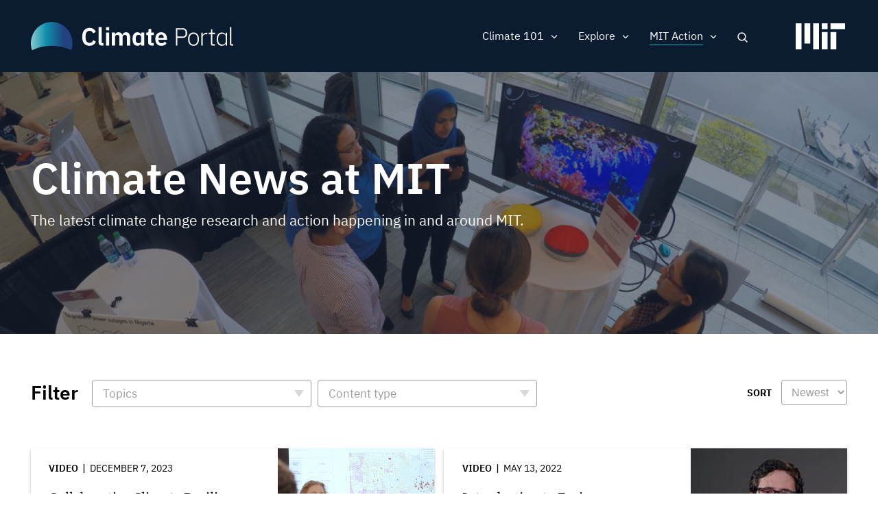

--- FILE ---
content_type: text/html; charset=UTF-8
request_url: https://climate.mit.edu/news?field_topics_target_id%5B64%5D=64&f%5B0%5D=content_type%3Avideo&f%5B1%5D=topics%3A3&f%5B2%5D=topics%3A11&f%5B3%5D=topics%3A109&f%5B4%5D=topics%3A118&f%5B5%5D=topics%3A122&f%5B6%5D=topics%3A130&f%5B7%5D=topics%3A135
body_size: 9995
content:
<!DOCTYPE html>
<html lang="en" dir="ltr" prefix="og: https://ogp.me/ns#">
  <head>
    <meta charset="utf-8" />
<noscript><style>form.antibot * :not(.antibot-message) { display: none !important; }</style>
</noscript><meta name="robots" content="noindex, nofollow" />
<script src="/sites/default/files/hotjar/hotjar.script.js?t2a1jk"></script>
<link rel="canonical" href="https://climate.mit.edu/news" />
<link rel="image_src" href="https://climate.mit.edu/sites/default/files/2020-06/Students%20event%20tv%20screen.png" />
<meta property="og:site_name" content="MIT Climate Portal" />
<meta property="og:url" content="https://climate.mit.edu/news" />
<meta property="og:title" content="Climate News at MIT" />
<meta property="og:image" content="https://climate.mit.edu/sites/default/files/2020-06/Students%20event%20tv%20screen.png" />
<meta property="og:image:url" content="https://climate.mit.edu/sites/default/files/2020-06/Students%20event%20tv%20screen.png" />
<meta property="og:image:secure_url" content="https://climate.mit.edu/sites/default/files/2020-06/Students%20event%20tv%20screen.png" />
<meta name="twitter:card" content="summary_large_image" />
<meta name="twitter:site" content="@climateMIT" />
<meta name="twitter:title" content="Climate News at MIT | MIT Climate Portal" />
<meta name="twitter:url" content="https://climate.mit.edu/news" />
<meta name="twitter:image" content="https://climate.mit.edu/sites/default/files/2020-06/Students%20event%20tv%20screen.png" />
<meta name="Generator" content="Drupal 10 (https://www.drupal.org)" />
<meta name="MobileOptimized" content="width" />
<meta name="HandheldFriendly" content="true" />
<meta name="viewport" content="width=device-width, initial-scale=1.0" />
<link rel="icon" href="/themes/basis/favicon.ico" type="image/vnd.microsoft.icon" />
<script src="/sites/default/files/google_tag/climate_tags/google_tag.script.js?t2a1jk" defer></script>
<script src="/sites/default/files/google_tag/gtm_k5fv8l9/google_tag.script.js?t2a1jk" defer></script>

    <title>Climate News at MIT | MIT Climate Portal</title>
    <meta name="google-site-verification" content="MdvdhfJu0jcuLrs3ty6voHamrIMJ8BnuJFVuluaix9s" />
    <link rel="stylesheet" media="all" href="/sites/default/files/css/css_xd0u4jnRy6Ih9sK2u6qYAOGanTC62QiJXPjOJZbAiOA.css?delta=0&amp;language=en&amp;theme=basis&amp;include=[base64]" />
<link rel="stylesheet" media="all" href="/sites/default/files/css/css_XovRKkJ1anHK6nKjupSbEwKWXiwL4xdkNEJfhCW2W38.css?delta=1&amp;language=en&amp;theme=basis&amp;include=[base64]" />

    
  </head>
  <body class="path-node page-node-type-view-container no-sidebars no-breadcrumbs not-front">
        <a href="#main-content" class="visually-hidden focusable skip-link">
      Skip to main content
    </a>
    <noscript><iframe src="https://www.googletagmanager.com/ns.html?id=GTM-N54X53G" height="0" width="0" style="display:none;visibility:hidden"></iframe></noscript><noscript><iframe src="https://www.googletagmanager.com/ns.html?id=GTM-K5FV8L9" height="0" width="0" style="display:none;visibility:hidden"></iframe></noscript>
      <div class="dialog-off-canvas-main-canvas" data-off-canvas-main-canvas>
    <div class="layout-container">



 <div class="pre-footer-wrap">
  <header role="banner">
          <div id="user-menu-area">
        <div class="container">
          
        </div>
      </div>
            <div class="container">
            <div id="top-header" class="clearfix">
                <div id="header-logo-space">
                    <div id="branding-header-logo">
                        <a href="/">
                            <img class="on logo-text" src="/themes/basis/images/climate-logo.svg" alt="Climate" />
                        </a>
                    </div>
                </div>

                  <div class="region region-header">
    <div id="block-searchlink" class="block block-climate-blocks block-climate-search-link">
  <div class="inner-block">
    
        
          <a href="#" class="search-link">Search</a>
      </div>
</div>
<nav role="navigation" aria-labelledby="block-basis-main-menu-menu" id="block-basis-main-menu" class="block block-menu navigation menu--main">
            
  <h2 class="visually-hidden" id="block-basis-main-menu-menu">Main navigation</h2>
  

        
              <ul class="menu">
                    <li class="menu-item menu-item--expanded">
        <span>Climate 101</span>
                                <ul class="menu">
                    <li class="menu-item">
        <a href="/what-we-know-about-climate-change" data-drupal-link-system-path="node/2627">What We Know</a>
              </li>
                <li class="menu-item">
        <a href="/what-can-be-done-about-climate-change" data-drupal-link-system-path="node/2628">What Can Be Done</a>
              </li>
                <li class="menu-item">
        <a href="/primer" data-drupal-link-system-path="node/3845">Climate Primer</a>
              </li>
        </ul>
  
              </li>
                <li class="menu-item menu-item--expanded">
        <span>Explore</span>
                                <ul class="menu">
                    <li class="menu-item">
        <a href="/explainers" data-drupal-link-system-path="node/2629">Explainers</a>
              </li>
                <li class="menu-item">
        <a href="/ask-mit-climate" data-drupal-link-system-path="node/2630">Ask MIT Climate</a>
              </li>
                <li class="menu-item">
        <a href="/tilclimate-podcast" data-drupal-link-system-path="node/2484">Podcast</a>
              </li>
                <li class="menu-item">
        <a href="/educators" title="Activities, lessons, and resources for high school and college educators." data-drupal-link-system-path="node/4134">For Educators</a>
              </li>
        </ul>
  
              </li>
                <li class="menu-item menu-item--expanded menu-item--active-trail">
        <span>MIT Action</span>
                                <ul class="menu">
                    <li class="menu-item menu-item--active-trail">
        <a href="/news" title="The latest MIT research and action on climate change" data-drupal-link-system-path="node/2480">News</a>
              </li>
                <li class="menu-item">
        <a href="/events" data-drupal-link-system-path="node/3771">Events</a>
              </li>
                <li class="menu-item">
        <a href="/resources-mit" data-drupal-link-system-path="node/2481">Resources</a>
              </li>
        </ul>
  
              </li>
                <li class="mobile-search menu-item">
        <a href="/search/google" class="mobile-search" data-drupal-link-system-path="search/google">Search</a>
              </li>
        </ul>
  


  </nav>

  </div>

                <a href="javascript:void(0)" class="burger-expand" aria-hidden="true"></a>
              <div id="mit-header-logo">
                <a href="https://web.mit.edu" target="_blank">
                  <img class="on" src="/themes/basis/images/mit-logo.svg" alt="MIT" />
                </a>
              </div>
            </div>
        </div>


  </header>

   <div id="mobile-drop" aria-hidden="true">
     <div id="side-menu-wrapper">
       <div class="container">
           <div class="region region-mobile-menu">
    <nav role="navigation" aria-labelledby="block-mainnavigation-menu" id="block-mainnavigation" class="block block-menu navigation menu--main">
            
  <h2 class="visually-hidden" id="block-mainnavigation-menu">Main navigation</h2>
  

        
              <ul class="menu">
                    <li class="menu-item menu-item--expanded">
        <span>Climate 101</span>
                                <ul class="menu">
                    <li class="menu-item">
        <a href="/what-we-know-about-climate-change" data-drupal-link-system-path="node/2627">What We Know</a>
              </li>
                <li class="menu-item">
        <a href="/what-can-be-done-about-climate-change" data-drupal-link-system-path="node/2628">What Can Be Done</a>
              </li>
                <li class="menu-item">
        <a href="/primer" data-drupal-link-system-path="node/3845">Climate Primer</a>
              </li>
        </ul>
  
              </li>
                <li class="menu-item menu-item--expanded">
        <span>Explore</span>
                                <ul class="menu">
                    <li class="menu-item">
        <a href="/explainers" data-drupal-link-system-path="node/2629">Explainers</a>
              </li>
                <li class="menu-item">
        <a href="/ask-mit-climate" data-drupal-link-system-path="node/2630">Ask MIT Climate</a>
              </li>
                <li class="menu-item">
        <a href="/tilclimate-podcast" data-drupal-link-system-path="node/2484">Podcast</a>
              </li>
                <li class="menu-item">
        <a href="/educators" title="Activities, lessons, and resources for high school and college educators." data-drupal-link-system-path="node/4134">For Educators</a>
              </li>
        </ul>
  
              </li>
                <li class="menu-item menu-item--expanded menu-item--active-trail">
        <span>MIT Action</span>
                                <ul class="menu">
                    <li class="menu-item menu-item--active-trail">
        <a href="/news" title="The latest MIT research and action on climate change" data-drupal-link-system-path="node/2480">News</a>
              </li>
                <li class="menu-item">
        <a href="/events" data-drupal-link-system-path="node/3771">Events</a>
              </li>
                <li class="menu-item">
        <a href="/resources-mit" data-drupal-link-system-path="node/2481">Resources</a>
              </li>
        </ul>
  
              </li>
                <li class="mobile-search menu-item">
        <a href="/search/google" class="mobile-search" data-drupal-link-system-path="search/google">Search</a>
              </li>
        </ul>
  


  </nav>

  </div>

       </div>
     </div>
   </div>

   <div id="messages">
      <div class="container">

          <div class="region region-highlighted">
    <div data-drupal-messages-fallback class="hidden"></div>

  </div>


        
      </div>
  </div>

  
      <div id="content-top" >
              <div class="region region-content-top">
    <div class="views-element-container block block-views block-views-blockview-container-header-block-1" id="block-views-block-view-container-header-block-1">
  <div class="inner-block">
    
        
          <div><div class="view view-view-container-header view-id-view_container_header view-display-id-block_1 js-view-dom-id-a0d57851bc49fe89cd39080135680ab8f01e0fe33a5ad2660e6b1b1ebe63eb20">
  
    
      
      <div class="view-content">
      <div class="views-grouping">
    <div class="views-row">
    <div class="views-field views-field-nothing"><span class="field-content"><div class="view-container-header has-bg">
<div class="view-container-bg">  <img loading="lazy" src="/sites/default/files/styles/header_bg/public/2020-06/Students%20event%20tv%20screen.png?h=0f95ecc3&amp;itok=XfyzNiYJ" width="1440" height="450" alt="Students gather around a display of a coral reef at an MIT event" class="image-style-header-bg" />


</div>
<div class="view-container-header-text container">
<h1 class="faux-full-title">Climate News at MIT</h1>
<div class="header-subtitle">The latest climate change research and action happening in and around MIT.</div>
</div>
</div></span></div>
  </div>
</div>

    </div>
  
          </div>
</div>

      </div>
</div>

  </div>

    </div>
  
  <div class="content-wrap">

  
  <main role="main">

        <a id="main-content" tabindex="-1"></a>
        <div class="layout-content">
                  <div class="region region-content">
    <div id="block-basis-content" class="block block-system block-system-main-block">
  <div class="inner-block">
    
        
          
<article data-history-node-id="2480" class="node node--type-view-container node--view-mode-full">

  
    

  
  <div class="node__content">
    
  </div>

</article>

      </div>
</div>
<div class="views-element-container block block-views block-views-blocknews-search-api-block-1" id="block-views-block-news-search-api-block-1">
  <div class="inner-block">
    
        
          <div><div class="container two-grid pager-bottom view view-news-search-api view-id-news_search_api view-display-id-block_1 js-view-dom-id-b004e1cb86e187527f8ac531b27ba1a3869106c11473249f75aa7e36c024ddb6">
  
    
      <div class="view-filters">
      <form class="views-exposed-form bef-exposed-form" data-bef-auto-submit-full-form="" data-bef-auto-submit="" data-bef-auto-submit-delay="500" data-drupal-selector="views-exposed-form-news-search-api-block-1" action="/news" method="get" id="views-exposed-form-news-search-api-block-1" accept-charset="UTF-8">
  <div class="form--inline clearfix">
  <div class="views-exposed-label filter-title">Filter</div><details class="form-item js-form-wrapper form-wrapper" data-drupal-selector="edit-field-topics-collapsible" id="edit-field-topics-collapsible--2">    <summary role="button" aria-controls="edit-field-topics-collapsible--2" aria-expanded="false">Topics</summary><div class="details-wrapper">
    <div class="js-form-item form-item js-form-type-select form-type-select js-form-item-field-topics form-item-field-topics form-no-label">
        <div class="bef-links-use-ajax bef-links bef-nested" data-drupal-selector="edit-field-topics" multiple="multiple" name="field_topics" id="edit-field-topics--2">
                    <ul><li><a href="https://climate.mit.edu/news?field_topics_target_id%5B64%5D=64&amp;f%5B0%5D=content_type%3Avideo&amp;f%5B1%5D=topics%3A3&amp;f%5B2%5D=topics%3A11&amp;f%5B3%5D=topics%3A109&amp;f%5B4%5D=topics%3A118&amp;f%5B5%5D=topics%3A122&amp;f%5B6%5D=topics%3A130&amp;f%5B7%5D=topics%3A135&amp;field_topics%5B0%5D=120" id="edit-field-topics-120" name="field_topics[120]" class="bef-link">Adaptation</a>                      <li><a href="https://climate.mit.edu/news?field_topics_target_id%5B64%5D=64&amp;f%5B0%5D=content_type%3Avideo&amp;f%5B1%5D=topics%3A3&amp;f%5B2%5D=topics%3A11&amp;f%5B3%5D=topics%3A109&amp;f%5B4%5D=topics%3A118&amp;f%5B5%5D=topics%3A122&amp;f%5B6%5D=topics%3A130&amp;f%5B7%5D=topics%3A135&amp;field_topics%5B0%5D=108" id="edit-field-topics-108" name="field_topics[108]" class="bef-link">Atmosphere</a>                      <li><a href="https://climate.mit.edu/news?field_topics_target_id%5B64%5D=64&amp;f%5B0%5D=content_type%3Avideo&amp;f%5B1%5D=topics%3A3&amp;f%5B2%5D=topics%3A11&amp;f%5B3%5D=topics%3A109&amp;f%5B4%5D=topics%3A118&amp;f%5B5%5D=topics%3A122&amp;f%5B6%5D=topics%3A130&amp;f%5B7%5D=topics%3A135&amp;field_topics%5B0%5D=112" id="edit-field-topics-112" name="field_topics[112]" class="bef-link">Biodiversity</a>                      <li><a href="https://climate.mit.edu/news?field_topics_target_id%5B64%5D=64&amp;f%5B0%5D=content_type%3Avideo&amp;f%5B1%5D=topics%3A3&amp;f%5B2%5D=topics%3A11&amp;f%5B3%5D=topics%3A109&amp;f%5B4%5D=topics%3A118&amp;f%5B5%5D=topics%3A122&amp;f%5B6%5D=topics%3A130&amp;f%5B7%5D=topics%3A135&amp;field_topics%5B0%5D=118" id="edit-field-topics-118" name="field_topics[118]" class="bef-link">Carbon Capture</a>                      <li><a href="https://climate.mit.edu/news?field_topics_target_id%5B64%5D=64&amp;f%5B0%5D=content_type%3Avideo&amp;f%5B1%5D=topics%3A3&amp;f%5B2%5D=topics%3A11&amp;f%5B3%5D=topics%3A109&amp;f%5B4%5D=topics%3A118&amp;f%5B5%5D=topics%3A122&amp;f%5B6%5D=topics%3A130&amp;f%5B7%5D=topics%3A135&amp;field_topics%5B0%5D=114" id="edit-field-topics-114" name="field_topics[114]" class="bef-link">Cities &amp; Planning</a>                      <li><a href="https://climate.mit.edu/news?field_topics_target_id%5B64%5D=64&amp;f%5B0%5D=content_type%3Avideo&amp;f%5B1%5D=topics%3A3&amp;f%5B2%5D=topics%3A11&amp;f%5B3%5D=topics%3A109&amp;f%5B4%5D=topics%3A118&amp;f%5B5%5D=topics%3A122&amp;f%5B6%5D=topics%3A130&amp;f%5B7%5D=topics%3A135&amp;field_topics%5B0%5D=107" id="edit-field-topics-107" name="field_topics[107]" class="bef-link">Climate Modeling</a>                      <li><a href="https://climate.mit.edu/news?field_topics_target_id%5B64%5D=64&amp;f%5B0%5D=content_type%3Avideo&amp;f%5B1%5D=topics%3A3&amp;f%5B2%5D=topics%3A11&amp;f%5B3%5D=topics%3A109&amp;f%5B4%5D=topics%3A118&amp;f%5B5%5D=topics%3A122&amp;f%5B6%5D=topics%3A130&amp;f%5B7%5D=topics%3A135&amp;field_topics%5B0%5D=1" id="edit-field-topics-1" name="field_topics[1]" class="bef-link">Education</a>                      <li><a href="https://climate.mit.edu/news?field_topics_target_id%5B64%5D=64&amp;f%5B0%5D=content_type%3Avideo&amp;f%5B1%5D=topics%3A3&amp;f%5B2%5D=topics%3A11&amp;f%5B3%5D=topics%3A109&amp;f%5B4%5D=topics%3A118&amp;f%5B5%5D=topics%3A122&amp;f%5B6%5D=topics%3A130&amp;f%5B7%5D=topics%3A135&amp;field_topics%5B0%5D=10" id="edit-field-topics-10" name="field_topics[10]" class="bef-link">Energy</a>                      <ul><li><a href="https://climate.mit.edu/news?field_topics_target_id%5B64%5D=64&amp;f%5B0%5D=content_type%3Avideo&amp;f%5B1%5D=topics%3A3&amp;f%5B2%5D=topics%3A11&amp;f%5B3%5D=topics%3A109&amp;f%5B4%5D=topics%3A118&amp;f%5B5%5D=topics%3A122&amp;f%5B6%5D=topics%3A130&amp;f%5B7%5D=topics%3A135&amp;field_topics%5B0%5D=133" id="edit-field-topics-133" name="field_topics[133]" class="bef-link">Batteries, Storage &amp; Transmission</a>                      <li><a href="https://climate.mit.edu/news?field_topics_target_id%5B64%5D=64&amp;f%5B0%5D=content_type%3Avideo&amp;f%5B1%5D=topics%3A3&amp;f%5B2%5D=topics%3A11&amp;f%5B3%5D=topics%3A109&amp;f%5B4%5D=topics%3A118&amp;f%5B5%5D=topics%3A122&amp;f%5B6%5D=topics%3A130&amp;f%5B7%5D=topics%3A135&amp;field_topics%5B0%5D=135" id="edit-field-topics-135" name="field_topics[135]" class="bef-link">Electrification</a>                      <li><a href="https://climate.mit.edu/news?field_topics_target_id%5B64%5D=64&amp;f%5B0%5D=content_type%3Avideo&amp;f%5B1%5D=topics%3A3&amp;f%5B2%5D=topics%3A11&amp;f%5B3%5D=topics%3A109&amp;f%5B4%5D=topics%3A118&amp;f%5B5%5D=topics%3A122&amp;f%5B6%5D=topics%3A130&amp;f%5B7%5D=topics%3A135&amp;field_topics%5B0%5D=134" id="edit-field-topics-134" name="field_topics[134]" class="bef-link">Energy Efficiency</a>                      <li><a href="https://climate.mit.edu/news?field_topics_target_id%5B64%5D=64&amp;f%5B0%5D=content_type%3Avideo&amp;f%5B1%5D=topics%3A3&amp;f%5B2%5D=topics%3A11&amp;f%5B3%5D=topics%3A109&amp;f%5B4%5D=topics%3A118&amp;f%5B5%5D=topics%3A122&amp;f%5B6%5D=topics%3A130&amp;f%5B7%5D=topics%3A135&amp;field_topics%5B0%5D=131" id="edit-field-topics-131" name="field_topics[131]" class="bef-link">Fossil Fuels</a>                      <li><a href="https://climate.mit.edu/news?field_topics_target_id%5B64%5D=64&amp;f%5B0%5D=content_type%3Avideo&amp;f%5B1%5D=topics%3A3&amp;f%5B2%5D=topics%3A11&amp;f%5B3%5D=topics%3A109&amp;f%5B4%5D=topics%3A118&amp;f%5B5%5D=topics%3A122&amp;f%5B6%5D=topics%3A130&amp;f%5B7%5D=topics%3A135&amp;field_topics%5B0%5D=132" id="edit-field-topics-132" name="field_topics[132]" class="bef-link">Nuclear &amp; Fusion Energy</a>                      <li><a href="https://climate.mit.edu/news?field_topics_target_id%5B64%5D=64&amp;f%5B0%5D=content_type%3Avideo&amp;f%5B1%5D=topics%3A3&amp;f%5B2%5D=topics%3A11&amp;f%5B3%5D=topics%3A109&amp;f%5B4%5D=topics%3A118&amp;f%5B5%5D=topics%3A122&amp;f%5B6%5D=topics%3A130&amp;f%5B7%5D=topics%3A135&amp;field_topics%5B0%5D=130" id="edit-field-topics-130" name="field_topics[130]" class="bef-link">Renewable Energy</a>                      </ul><li><a href="https://climate.mit.edu/news?field_topics_target_id%5B64%5D=64&amp;f%5B0%5D=content_type%3Avideo&amp;f%5B1%5D=topics%3A3&amp;f%5B2%5D=topics%3A11&amp;f%5B3%5D=topics%3A109&amp;f%5B4%5D=topics%3A118&amp;f%5B5%5D=topics%3A122&amp;f%5B6%5D=topics%3A130&amp;f%5B7%5D=topics%3A135&amp;field_topics%5B0%5D=8" id="edit-field-topics-8" name="field_topics[8]" class="bef-link">Finance &amp; Economics</a>                      <ul><li><a href="https://climate.mit.edu/news?field_topics_target_id%5B64%5D=64&amp;f%5B0%5D=content_type%3Avideo&amp;f%5B1%5D=topics%3A3&amp;f%5B2%5D=topics%3A11&amp;f%5B3%5D=topics%3A109&amp;f%5B4%5D=topics%3A118&amp;f%5B5%5D=topics%3A122&amp;f%5B6%5D=topics%3A130&amp;f%5B7%5D=topics%3A135&amp;field_topics%5B0%5D=142" id="edit-field-topics-142" name="field_topics[142]" class="bef-link">Carbon Pricing</a>                      </ul><li><a href="https://climate.mit.edu/news?field_topics_target_id%5B64%5D=64&amp;f%5B0%5D=content_type%3Avideo&amp;f%5B1%5D=topics%3A3&amp;f%5B2%5D=topics%3A11&amp;f%5B3%5D=topics%3A109&amp;f%5B4%5D=topics%3A118&amp;f%5B5%5D=topics%3A122&amp;f%5B6%5D=topics%3A130&amp;f%5B7%5D=topics%3A135&amp;field_topics%5B0%5D=3" id="edit-field-topics-3" name="field_topics[3]" class="bef-link">Food, Water &amp; Agriculture</a>                      <li><a href="https://climate.mit.edu/news?field_topics_target_id%5B64%5D=64&amp;f%5B0%5D=content_type%3Avideo&amp;f%5B1%5D=topics%3A3&amp;f%5B2%5D=topics%3A11&amp;f%5B3%5D=topics%3A109&amp;f%5B4%5D=topics%3A118&amp;f%5B5%5D=topics%3A122&amp;f%5B6%5D=topics%3A130&amp;f%5B7%5D=topics%3A135&amp;field_topics%5B0%5D=111" id="edit-field-topics-111" name="field_topics[111]" class="bef-link">Forests</a>                      <li><a href="https://climate.mit.edu/news?field_topics_target_id%5B64%5D=64&amp;f%5B0%5D=content_type%3Avideo&amp;f%5B1%5D=topics%3A3&amp;f%5B2%5D=topics%3A11&amp;f%5B3%5D=topics%3A109&amp;f%5B4%5D=topics%3A118&amp;f%5B5%5D=topics%3A122&amp;f%5B6%5D=topics%3A130&amp;f%5B7%5D=topics%3A135&amp;field_topics%5B0%5D=7" id="edit-field-topics-7" name="field_topics[7]" class="bef-link">Government &amp; Policy</a>                      <ul><li><a href="https://climate.mit.edu/news?field_topics_target_id%5B64%5D=64&amp;f%5B0%5D=content_type%3Avideo&amp;f%5B1%5D=topics%3A3&amp;f%5B2%5D=topics%3A11&amp;f%5B3%5D=topics%3A109&amp;f%5B4%5D=topics%3A118&amp;f%5B5%5D=topics%3A122&amp;f%5B6%5D=topics%3A130&amp;f%5B7%5D=topics%3A135&amp;field_topics%5B0%5D=140" id="edit-field-topics-140" name="field_topics[140]" class="bef-link">Advocacy &amp; Activism</a>                      <li><a href="https://climate.mit.edu/news?field_topics_target_id%5B64%5D=64&amp;f%5B0%5D=content_type%3Avideo&amp;f%5B1%5D=topics%3A3&amp;f%5B2%5D=topics%3A11&amp;f%5B3%5D=topics%3A109&amp;f%5B4%5D=topics%3A118&amp;f%5B5%5D=topics%3A122&amp;f%5B6%5D=topics%3A130&amp;f%5B7%5D=topics%3A135&amp;field_topics%5B0%5D=141" id="edit-field-topics-141" name="field_topics[141]" class="bef-link">International Agreements</a>                      </ul><li><a href="https://climate.mit.edu/news?field_topics_target_id%5B64%5D=64&amp;f%5B0%5D=content_type%3Avideo&amp;f%5B1%5D=topics%3A3&amp;f%5B2%5D=topics%3A11&amp;f%5B3%5D=topics%3A109&amp;f%5B4%5D=topics%3A118&amp;f%5B5%5D=topics%3A122&amp;f%5B6%5D=topics%3A130&amp;f%5B7%5D=topics%3A135&amp;field_topics%5B0%5D=4" id="edit-field-topics-4" name="field_topics[4]" class="bef-link">Health &amp; Medicine</a>                      <li><a href="https://climate.mit.edu/news?field_topics_target_id%5B64%5D=64&amp;f%5B0%5D=content_type%3Avideo&amp;f%5B1%5D=topics%3A3&amp;f%5B2%5D=topics%3A11&amp;f%5B3%5D=topics%3A109&amp;f%5B4%5D=topics%3A118&amp;f%5B5%5D=topics%3A122&amp;f%5B6%5D=topics%3A130&amp;f%5B7%5D=topics%3A135&amp;field_topics%5B0%5D=5" id="edit-field-topics-5" name="field_topics[5]" class="bef-link">Humanities &amp; Social Science</a>                      <ul><li><a href="https://climate.mit.edu/news?field_topics_target_id%5B64%5D=64&amp;f%5B0%5D=content_type%3Avideo&amp;f%5B1%5D=topics%3A3&amp;f%5B2%5D=topics%3A11&amp;f%5B3%5D=topics%3A109&amp;f%5B4%5D=topics%3A118&amp;f%5B5%5D=topics%3A122&amp;f%5B6%5D=topics%3A130&amp;f%5B7%5D=topics%3A135&amp;field_topics%5B0%5D=129" id="edit-field-topics-129" name="field_topics[129]" class="bef-link">Climate Justice</a>                      </ul><li><a href="https://climate.mit.edu/news?field_topics_target_id%5B64%5D=64&amp;f%5B0%5D=content_type%3Avideo&amp;f%5B1%5D=topics%3A3&amp;f%5B2%5D=topics%3A11&amp;f%5B3%5D=topics%3A109&amp;f%5B4%5D=topics%3A118&amp;f%5B5%5D=topics%3A122&amp;f%5B6%5D=topics%3A130&amp;f%5B7%5D=topics%3A135&amp;field_topics%5B0%5D=116" id="edit-field-topics-116" name="field_topics[116]" class="bef-link">Industry &amp; Manufacturing</a>                      <li><a href="https://climate.mit.edu/news?field_topics_target_id%5B64%5D=64&amp;f%5B0%5D=content_type%3Avideo&amp;f%5B1%5D=topics%3A3&amp;f%5B2%5D=topics%3A11&amp;f%5B3%5D=topics%3A109&amp;f%5B4%5D=topics%3A118&amp;f%5B5%5D=topics%3A122&amp;f%5B6%5D=topics%3A130&amp;f%5B7%5D=topics%3A135&amp;field_topics%5B0%5D=122" id="edit-field-topics-122" name="field_topics[122]" class="bef-link">MIT Action</a>                      <li><a href="https://climate.mit.edu/news?field_topics_target_id%5B64%5D=64&amp;f%5B0%5D=content_type%3Avideo&amp;f%5B1%5D=topics%3A3&amp;f%5B2%5D=topics%3A11&amp;f%5B3%5D=topics%3A109&amp;f%5B4%5D=topics%3A118&amp;f%5B5%5D=topics%3A122&amp;f%5B6%5D=topics%3A130&amp;f%5B7%5D=topics%3A135&amp;field_topics%5B0%5D=110" id="edit-field-topics-110" name="field_topics[110]" class="bef-link">Oceans</a>                      <ul><li><a href="https://climate.mit.edu/news?field_topics_target_id%5B64%5D=64&amp;f%5B0%5D=content_type%3Avideo&amp;f%5B1%5D=topics%3A3&amp;f%5B2%5D=topics%3A11&amp;f%5B3%5D=topics%3A109&amp;f%5B4%5D=topics%3A118&amp;f%5B5%5D=topics%3A122&amp;f%5B6%5D=topics%3A130&amp;f%5B7%5D=topics%3A135&amp;field_topics%5B0%5D=128" id="edit-field-topics-128" name="field_topics[128]" class="bef-link">Sea Level Rise</a>                      </ul><li><a href="https://climate.mit.edu/news?field_topics_target_id%5B64%5D=64&amp;f%5B0%5D=content_type%3Avideo&amp;f%5B1%5D=topics%3A3&amp;f%5B2%5D=topics%3A11&amp;f%5B3%5D=topics%3A109&amp;f%5B4%5D=topics%3A118&amp;f%5B5%5D=topics%3A122&amp;f%5B6%5D=topics%3A130&amp;f%5B7%5D=topics%3A135&amp;field_topics%5B0%5D=11" id="edit-field-topics-11" name="field_topics[11]" class="bef-link">Transportation</a>                      <ul><li><a href="https://climate.mit.edu/news?field_topics_target_id%5B64%5D=64&amp;f%5B0%5D=content_type%3Avideo&amp;f%5B1%5D=topics%3A3&amp;f%5B2%5D=topics%3A11&amp;f%5B3%5D=topics%3A109&amp;f%5B4%5D=topics%3A118&amp;f%5B5%5D=topics%3A122&amp;f%5B6%5D=topics%3A130&amp;f%5B7%5D=topics%3A135&amp;field_topics%5B0%5D=143" id="edit-field-topics-143" name="field_topics[143]" class="bef-link">Alternative Fuels</a>                      <li><a href="https://climate.mit.edu/news?field_topics_target_id%5B64%5D=64&amp;f%5B0%5D=content_type%3Avideo&amp;f%5B1%5D=topics%3A3&amp;f%5B2%5D=topics%3A11&amp;f%5B3%5D=topics%3A109&amp;f%5B4%5D=topics%3A118&amp;f%5B5%5D=topics%3A122&amp;f%5B6%5D=topics%3A130&amp;f%5B7%5D=topics%3A135&amp;field_topics%5B0%5D=137" id="edit-field-topics-137" name="field_topics[137]" class="bef-link">Cars</a>                      </ul><li><a href="https://climate.mit.edu/news?field_topics_target_id%5B64%5D=64&amp;f%5B0%5D=content_type%3Avideo&amp;f%5B1%5D=topics%3A3&amp;f%5B2%5D=topics%3A11&amp;f%5B3%5D=topics%3A109&amp;f%5B4%5D=topics%3A118&amp;f%5B5%5D=topics%3A122&amp;f%5B6%5D=topics%3A130&amp;f%5B7%5D=topics%3A135&amp;field_topics%5B0%5D=109" id="edit-field-topics-109" name="field_topics[109]" class="bef-link">Weather &amp; Natural Disasters</a></li></ul>      </div>

        </div>
</div>
</details>
<details class="form-item js-form-wrapper form-wrapper" data-drupal-selector="edit-type-collapsible" id="edit-type-collapsible--2">    <summary role="button" aria-controls="edit-type-collapsible--2" aria-expanded="false">Content type</summary><div class="details-wrapper">
    <div class="js-form-item form-item js-form-type-select form-type-select js-form-item-type form-item-type form-no-label">
        <div class="bef-links-use-ajax bef-links" data-drupal-selector="edit-type" multiple="multiple" name="type" id="edit-type--2">
                    <ul><li><a href="https://climate.mit.edu/news?field_topics_target_id%5B64%5D=64&amp;f%5B0%5D=content_type%3Avideo&amp;f%5B1%5D=topics%3A3&amp;f%5B2%5D=topics%3A11&amp;f%5B3%5D=topics%3A109&amp;f%5B4%5D=topics%3A118&amp;f%5B5%5D=topics%3A122&amp;f%5B6%5D=topics%3A130&amp;f%5B7%5D=topics%3A135&amp;type%5B0%5D=educator_guide" id="edit-type-educator-guide" name="type[educator_guide]" class="bef-link">Educator Guide</a>                      <li><a href="https://climate.mit.edu/news?field_topics_target_id%5B64%5D=64&amp;f%5B0%5D=content_type%3Avideo&amp;f%5B1%5D=topics%3A3&amp;f%5B2%5D=topics%3A11&amp;f%5B3%5D=topics%3A109&amp;f%5B4%5D=topics%3A118&amp;f%5B5%5D=topics%3A122&amp;f%5B6%5D=topics%3A130&amp;f%5B7%5D=topics%3A135&amp;type%5B0%5D=podcast" id="edit-type-podcast" name="type[podcast]" class="bef-link">Podcast</a>                      <li><a href="https://climate.mit.edu/news?field_topics_target_id%5B64%5D=64&amp;f%5B0%5D=content_type%3Avideo&amp;f%5B1%5D=topics%3A3&amp;f%5B2%5D=topics%3A11&amp;f%5B3%5D=topics%3A109&amp;f%5B4%5D=topics%3A118&amp;f%5B5%5D=topics%3A122&amp;f%5B6%5D=topics%3A130&amp;f%5B7%5D=topics%3A135&amp;type%5B0%5D=post" id="edit-type-post" name="type[post]" class="bef-link">Post</a>                      <li><a href="https://climate.mit.edu/news?field_topics_target_id%5B64%5D=64&amp;f%5B0%5D=content_type%3Avideo&amp;f%5B1%5D=topics%3A3&amp;f%5B2%5D=topics%3A11&amp;f%5B3%5D=topics%3A109&amp;f%5B4%5D=topics%3A118&amp;f%5B5%5D=topics%3A122&amp;f%5B6%5D=topics%3A130&amp;f%5B7%5D=topics%3A135&amp;type%5B0%5D=video" id="edit-type-video" name="type[video]" class="bef-link">Video</a></li></ul>      </div>

        </div>
</div>
</details>
<div class="js-form-item form-item js-form-type-select form-type-select js-form-item-sort-bef-combine form-item-sort-bef-combine">
      <label for="edit-sort-bef-combine--2">Sort</label>
        <span class="select-wrap"><select data-drupal-selector="edit-sort-bef-combine" id="edit-sort-bef-combine--2" name="sort_bef_combine" class="form-select"><option value="created_DESC" selected="selected">Newest</option><option value="created_ASC">Oldest</option></select></span>
        </div>
<div data-drupal-selector="edit-actions" class="form-actions js-form-wrapper form-wrapper" id="edit-actions--2"><input data-bef-auto-submit-click="" class="js-hide button js-form-submit form-submit" data-drupal-selector="edit-submit-news-search-api-2" type="submit" id="edit-submit-news-search-api--2" value="Apply" />
</div>

</div>

</form>

    </div>
        <div class="view-header">
      
    </div>
    
      <div class="view-content">
      <div class="views-grouping">
    <div class="views-row">
    
<article data-history-node-id="4434" class="mit-approved-content node node--type-video node--view-mode-teaser-mini">

  
    

  
  <div class="node__content">
    <a href="/videos/collaborative-climate-resilience-industry-academia-working-together-prepare-climate-change" class="field-group-link card-link" hreflang="en">
<div  class="inner-card-wrap">
    
<div  class="mini-title">
    <div class="pseudo-type video">Video<span class="type-date">December 7, 2023</span></div><h4 class="faux-full-title">Collaborative Climate Resilience: Industry &amp; Academia Working Together to P...</h4><div class="pseudo-author">MIT Climate &amp; Sustainability Consortium</div>
  </div>
            <div class="field field--name-field-post-image field--type-entity-reference field--label-hidden field__item">  <img loading="lazy" src="/sites/default/files/styles/teaser_mini_image/public/video-images/Thumbnail%20image.png?itok=mmgwFruL" width="228" height="240" class="image-style-teaser-mini-image" />


</div>
      
  </div></a>
  </div>

</article>

  </div>
    <div class="views-row">
    
<article data-history-node-id="3626" class="mit-approved-content node node--type-video node--view-mode-teaser-mini">

  
    

  
  <div class="node__content">
    <a href="/videos/introduction-fusion" class="field-group-link card-link" hreflang="en">
<div  class="inner-card-wrap">
    
<div  class="mini-title">
    <div class="pseudo-type video">Video<span class="type-date">May 13, 2022</span></div><h4 class="faux-full-title">Introduction to Fusion</h4><div class="pseudo-author">Plasma Science and Fusion Center</div>
  </div>
            <div class="field field--name-field-post-image field--type-entity-reference field--label-hidden field__item">  <img loading="lazy" src="/sites/default/files/styles/teaser_mini_image/public/video-images/MIT-intro-to-fusion-450x230.jpg?itok=USFavhVX" width="228" height="240" class="image-style-teaser-mini-image" />


</div>
      
  </div></a>
  </div>

</article>

  </div>
    <div class="views-row">
    
<article data-history-node-id="2886" class="mit-approved-content node node--type-video node--view-mode-teaser-mini">

  
    

  
  <div class="node__content">
    <a href="/videos/mit-climate-engagement-forum-2-viewpoints-mit-community" class="field-group-link card-link" hreflang="en">
<div  class="inner-card-wrap">
    
<div  class="mini-title">
    <div class="pseudo-type video">Video<span class="type-date">April 8, 2021</span></div><h4 class="faux-full-title">MIT climate engagement forum 2: Viewpoints from the MIT Community</h4><div class="pseudo-author">MIT Energy Initiative</div>
  </div>
            <div class="field field--name-field-post-image field--type-entity-reference field--label-hidden field__item">  <img loading="lazy" src="/sites/default/files/styles/teaser_mini_image/public/video-images/Untitled_0.png?itok=5YjYNazb" width="228" height="240" class="image-style-teaser-mini-image" />


</div>
      
  </div></a>
  </div>

</article>

  </div>
    <div class="views-row">
    
<article data-history-node-id="2836" class="mit-approved-content node node--type-video node--view-mode-teaser-mini">

  
    

  
  <div class="node__content">
    <a href="/videos/mit-climate-action-plan-forum-student-voices" class="field-group-link card-link" hreflang="en">
<div  class="inner-card-wrap">
    
<div  class="mini-title">
    <div class="pseudo-type video">Video<span class="type-date">March 2, 2021</span></div><h4 class="faux-full-title">MIT Climate Action Plan Forum: Student Voices</h4><div class="pseudo-author">MIT Energy Initiative</div>
  </div>
            <div class="field field--name-field-post-image field--type-entity-reference field--label-hidden field__item">  <img loading="lazy" src="/sites/default/files/styles/teaser_mini_image/public/video-images/MIT%20VPR%20logo.jpg?itok=khNOde-y" width="228" height="240" class="image-style-teaser-mini-image" />


</div>
      
  </div></a>
  </div>

</article>

  </div>
    <div class="views-row">
    
<article data-history-node-id="2763" class="mit-approved-content node node--type-video node--view-mode-teaser-mini">

  
    

  
  <div class="node__content">
    <a href="/videos/mit-esi-rapid-response-group-hosts-panel-congressional-staffers-key-climate-priorities" class="field-group-link card-link" hreflang="en">
<div  class="inner-card-wrap">
    
<div  class="mini-title">
    <div class="pseudo-type video">Video<span class="type-date">December 23, 2020</span></div><h4 class="faux-full-title">MIT-ESI Rapid Response Group Hosts Panel for Congressional Staffers on Key ...</h4><div class="pseudo-author">MIT ESI Rapid Response Group</div>
  </div>
            <div class="field field--name-field-post-image field--type-entity-reference field--label-hidden field__item">  <img loading="lazy" src="/sites/default/files/styles/teaser_mini_image/public/video-images/Screen%20Shot%202020-12-23%20at%202.27.11%20PM.png?h=505cc849&amp;itok=2WwZgncV" width="228" height="240" class="image-style-teaser-mini-image" />


</div>
      
  </div></a>
  </div>

</article>

  </div>
    <div class="views-row">
    
<article data-history-node-id="2737" class="mit-approved-content node node--type-video node--view-mode-teaser-mini">

  
    

  
  <div class="node__content">
    <a href="/videos/watch-mit-climate-action-symposium-what-world-waiting-policies-fight-climate-change" class="field-group-link card-link" hreflang="en">
<div  class="inner-card-wrap">
    
<div  class="mini-title">
    <div class="pseudo-type video">Video<span class="type-date">December 4, 2020</span></div><h4 class="faux-full-title">Watch the MIT Climate Action Symposium: What is the World Waiting For? Poli...</h4><div class="pseudo-author">MIT Climate Action</div>
  </div>
            <div class="field field--name-field-post-image field--type-entity-reference field--label-hidden field__item">  <img loading="lazy" src="/sites/default/files/styles/teaser_mini_image/public/video-images/Screen%20Shot%202020-12-04%20at%206.15.03%20AM.png?itok=NTkKeJEv" width="228" height="240" class="image-style-teaser-mini-image" />


</div>
      
  </div></a>
  </div>

</article>

  </div>
    <div class="views-row">
    
<article data-history-node-id="2689" class="mit-approved-content node node--type-video node--view-mode-teaser-mini">

  
    

  
  <div class="node__content">
    <a href="/videos/watch-mit-climate-action-symposium-role-research-universities-and-mits-climate-initiatives" class="field-group-link card-link" hreflang="en">
<div  class="inner-card-wrap">
    
<div  class="mini-title">
    <div class="pseudo-type video">Video<span class="type-date">October 27, 2020</span></div><h4 class="faux-full-title">Watch the MIT Climate Action Symposium: The Role of Research Universities a...</h4><div class="pseudo-author">MIT Climate Action</div>
  </div>
            <div class="field field--name-field-post-image field--type-entity-reference field--label-hidden field__item">  <img loading="lazy" src="/sites/default/files/styles/teaser_mini_image/public/video-images/Screen%20Shot%202020-10-27%20at%208.39.00%20AM.png?itok=BfNncSMk" width="228" height="240" class="image-style-teaser-mini-image" />


</div>
      
  </div></a>
  </div>

</article>

  </div>
    <div class="views-row">
    
<article data-history-node-id="2078" class="mit-approved-content node node--type-video node--view-mode-teaser-mini">

  
    

  
  <div class="node__content">
    <a href="/videos/watch-mit-climate-action-symposium-economy-wide-deep-decarbonization" class="field-group-link card-link" hreflang="en">
<div  class="inner-card-wrap">
    
<div  class="mini-title">
    <div class="pseudo-type video">Video<span class="type-date">February 28, 2020</span></div><h4 class="faux-full-title">Watch the MIT Climate Action Symposium: Economy-wide Deep Decarbonization</h4><div class="pseudo-author">MIT Climate Action</div>
  </div>
            <div class="field field--name-field-post-image field--type-entity-reference field--label-hidden field__item">  <img loading="lazy" src="/sites/default/files/styles/teaser_mini_image/public/video-images/Screen%20Shot%202020-03-04%20at%202.35.28%20PM.png?itok=mPA0xI_Q" width="228" height="240" alt="opening-remarks" class="image-style-teaser-mini-image" />


</div>
      
  </div></a>
  </div>

</article>

  </div>
    <div class="views-row">
    
<article data-history-node-id="1481" class="mit-approved-content node node--type-video node--view-mode-teaser-mini">

  
    

  
  <div class="node__content">
    <a href="/videos/watch-mit-climate-action-symposium-decarbonizing-electricity-sector" class="field-group-link card-link" hreflang="en">
<div  class="inner-card-wrap">
    
<div  class="mini-title">
    <div class="pseudo-type video">Video<span class="type-date">December 4, 2019</span></div><h4 class="faux-full-title">Watch the MIT Climate Action Symposium: Decarbonizing the Electricity Secto...</h4><div class="pseudo-author">MIT Climate Action</div>
  </div>
            <div class="field field--name-field-post-image field--type-entity-reference field--label-hidden field__item">  <img loading="lazy" src="/sites/default/files/styles/teaser_mini_image/public/video-images/climate-symposia-3-video-1-preview-image.jpg?itok=VsZbtPb3" width="228" height="240" class="image-style-teaser-mini-image" />


</div>
      
  </div></a>
  </div>

</article>

  </div>
    <div class="views-row">
    
<article data-history-node-id="1480" class="mit-approved-content node node--type-video node--view-mode-teaser-mini">

  
    

  
  <div class="node__content">
    <a href="/videos/watch-mit-climate-action-symposium-challenges-climate-policy" class="field-group-link card-link" hreflang="en">
<div  class="inner-card-wrap">
    
<div  class="mini-title">
    <div class="pseudo-type video">Video<span class="type-date">November 4, 2019</span></div><h4 class="faux-full-title">Watch the MIT Climate Action Symposium: Challenges of Climate Policy</h4><div class="pseudo-author">MIT Climate Action</div>
  </div>
            <div class="field field--name-field-post-image field--type-entity-reference field--label-hidden field__item">  <img loading="lazy" src="/sites/default/files/styles/teaser_mini_image/public/video-images/climate-symposia-2-video-1-preview-image.jpg?itok=kS0XYvIh" width="228" height="240" class="image-style-teaser-mini-image" />


</div>
      
  </div></a>
  </div>

</article>

  </div>
</div>

    </div>
  
        
  <div class="pagerer-container">
    <div class="pagerer-panes">
      <div class="pagerer-left-pane">          <nav  class="pager pagerer-pager-standard" role="navigation" aria-labelledby="pagination-heading">
        <h4 id="pagination-heading" class="visually-hidden">Pagination</h4>
                    <ul class="pager__items js-pager__items">
                                                                                                                                                  <li class="pager__item is-active">
                    <a href="?field_topics_target_id%5B64%5D=64&amp;f%5B0%5D=content_type%3Avideo&amp;f%5B1%5D=topics%3A3&amp;f%5B2%5D=topics%3A11&amp;f%5B3%5D=topics%3A109&amp;f%5B4%5D=topics%3A118&amp;f%5B5%5D=topics%3A122&amp;f%5B6%5D=topics%3A130&amp;f%5B7%5D=topics%3A135&amp;page=0" title="Current page">
                      <span class="visually-hidden">Current page</span>1</a>
                  </li>
                                                                <li class="pager__item">
                    <a href="?field_topics_target_id%5B64%5D=64&amp;f%5B0%5D=content_type%3Avideo&amp;f%5B1%5D=topics%3A3&amp;f%5B2%5D=topics%3A11&amp;f%5B3%5D=topics%3A109&amp;f%5B4%5D=topics%3A118&amp;f%5B5%5D=topics%3A122&amp;f%5B6%5D=topics%3A130&amp;f%5B7%5D=topics%3A135&amp;page=1" title="Go to page 2">
                      <span class="visually-hidden">Page</span>2</a>
                  </li>
                                                                <li class="pager__item">
                    <a href="?field_topics_target_id%5B64%5D=64&amp;f%5B0%5D=content_type%3Avideo&amp;f%5B1%5D=topics%3A3&amp;f%5B2%5D=topics%3A11&amp;f%5B3%5D=topics%3A109&amp;f%5B4%5D=topics%3A118&amp;f%5B5%5D=topics%3A122&amp;f%5B6%5D=topics%3A130&amp;f%5B7%5D=topics%3A135&amp;page=2" title="Go to page 3">
                      <span class="visually-hidden">Page</span>3</a>
                  </li>
                                                                                                                        <li class="pager__item pager__item--next">
                    <a href="?field_topics_target_id%5B64%5D=64&amp;f%5B0%5D=content_type%3Avideo&amp;f%5B1%5D=topics%3A3&amp;f%5B2%5D=topics%3A11&amp;f%5B3%5D=topics%3A109&amp;f%5B4%5D=topics%3A118&amp;f%5B5%5D=topics%3A122&amp;f%5B6%5D=topics%3A130&amp;f%5B7%5D=topics%3A135&amp;page=1" title="Go to next page" rel="next">
                      <span class="visually-hidden">Next page</span>
                      <span aria-hidden="true">›</span>
                    </a>
                  </li>
                                                                      </ul>
            </nav>
  </div>
      <div class="pagerer-center-pane"></div>
      <div class="pagerer-right-pane"></div>
    </div>
  </div>

            <div class="view-footer">
      <b>1 - 10</b> of 27
    </div>
    </div>
</div>

      </div>
</div>

  </div>

        </div>
  </main>

      <div id="content-bottom" >
        <div class="container">
              <div class="region region-content-bottom">
    <div id="block-mitclimatenewsinyourinbox" class="block block-block-content block-block-content4bd3950e-7890-450d-b065-d493ba8354a1">
  <div class="inner-block">
    
          <h2>MIT Climate News in Your Inbox</h2>
        
          
            <div class="clearfix text-formatted field field--name-body field--type-text-with-summary field--label-hidden field__item"><div id="mc_embed_signup">
<form action="https://mit.us11.list-manage.com/subscribe/post?u=7247cc773946fb96a52ecfa04&amp;id=17d8deda98" class="validate" data-drupal-form-fields="mce-EMAIL,mc-embedded-subscribe" id="mc-embedded-subscribe-form" method="post" name="mc-embedded-subscribe-form" novalidate="novalidate" target="_blank">
<div id="mc_embed_signup_scroll"><input class="required email" id="mce-EMAIL" name="EMAIL" placeholder="Enter your email address to subscribe" type="email" value="" /><input class="button" id="mc-embedded-subscribe" name="subscribe" type="submit" value="Submit" /></div>

<div class="clear" id="mce-responses">
<div class="response" id="mce-error-response" style="display:none">&nbsp;</div>

<div class="response" id="mce-success-response" style="display:none">&nbsp;</div>
</div>

<div aria-hidden="true" style="position: absolute; left: -5000px;"><input name="b_1a57a715520513505ca5cda89_f06b2df47c" tabindex="-1" type="text" value="" /></div>
</form>
</div>
</div>
      
      </div>
</div>

  </div>

        </div>
    </div>
    </div>
 </div>
<footer role="contentinfo">
  <div class="container">
            <div class="region region-footer-login">
    <div id="block-mitgroupslogin" class="block block-block-content block-block-content5902912f-6112-4add-85ca-f381d8434823">
  <div class="inner-block">
    
          <h2>MIT Groups Log In</h2>
        
          
            <div class="field field--name-field-block-button field--type-link field--label-hidden field__item"><a href="/user/login">Log In</a></div>
      
      </div>
</div>

  </div>

        <div class="footer-first">
                <div class="region region-footer-first">
    <nav role="navigation" aria-labelledby="block-footer-menu" id="block-footer" class="block block-menu navigation menu--footer">
            
  <h2 class="visually-hidden" id="block-footer-menu">Footer</h2>
  

        
              <ul class="menu">
                    <li class="menu-item">
        <a href="/about" data-drupal-link-system-path="node/2">About</a>
              </li>
                <li class="menu-item">
        <a href="/terms-conditions" data-drupal-link-system-path="node/3">Terms &amp; Conditions</a>
              </li>
                <li class="menu-item">
        <a href="/privacy-policy" data-drupal-link-system-path="node/5">Privacy Policy</a>
              </li>
                <li class="menu-item">
        <a href="https://web.mit.edu/accessibility">Accessibility</a>
              </li>
                <li class="menu-item">
        <a href="/contact-climate-portal" data-drupal-link-system-path="node/6">Contact</a>
              </li>
        </ul>
  


  </nav>

  </div>

            <div id="mit-footer">
          <div id="esi-footer-logo" class="esi-logo"><a href="https://climateproject.mit.edu/" title="MIT Climate Project" alt="MIT Climate Project" target="_blank"><img src="/themes/basis/images/climate-project-logo.svg" alt="MIT Climate Project"></a></div>
            <div id="mit-footer-logo" class="mit-logo"><a href="http://web.mit.edu" title="MIT Website" alt="MIT Website" target="_blank"><img src="/themes/basis/images/mit-3-line-black.svg" alt="MIT"></a>
            </div>
      </div>
    </div>
          <div class="footer-second clearfix">
        <div class="region region-footer-second">
    <div class="views-element-container block block-views block-views-blocksocial-links-block-1" id="block-views-block-social-links-block-1">
  <div class="inner-block">
    
        
          <div><div class="view view-social-links view-id-social_links view-display-id-block_1 js-view-dom-id-3c0083e6602a995d618e6b5e7a228cd28bdc615b05549edea7c86b5b100c69eb">
  
    
      
      <div class="view-content">
      <div class="social-icons-list">
  
  <ul>

          <li><div class="views-field views-field-field-social-media-url"><div class="field-content"><a href="https://facebook.com/climatemit">  <img loading="lazy" src="/sites/default/files/2020-06/fb_1.png" width="10" height="17" />

</a></div></div></li>
          <li><div class="views-field views-field-field-social-media-url"><div class="field-content"><a href="https://twitter.com/ClimateMIT">  <img loading="lazy" src="/sites/default/files/2020-06/tw_0.png" width="16" height="14" />

</a></div></div></li>
          <li><div class="views-field views-field-field-social-media-url"><div class="field-content"><a href="http://www.youtube.com/channel/UCenSARsycBiZwoO5UvwVJ6w">  <img loading="lazy" src="/sites/default/files/2020-06/youtube_1.png" width="21" height="15" />

</a></div></div></li>
          <li><div class="views-field views-field-field-social-media-url"><div class="field-content"><a href="https://tilclimate.simplecast.com/">  <img loading="lazy" src="/sites/default/files/2020-06/simplecast_0.png" width="15" height="15" />

</a></div></div></li>
    
  </ul>

</div>

    </div>
  
          </div>
</div>

      </div>
</div>
<div id="block-communicatoraward" class="block block-block-content block-block-contentc7bcfe02-987a-40c4-8e59-c3ee142d3b1c">
  <div class="inner-block">
    
        
          
            <div class="clearfix text-formatted field field--name-body field--type-text-with-summary field--label-hidden field__item"><figure role="group" class="caption caption-img">
<a href="https://www.communicatorawards.com/winners/winners-gallery/"><img alt="Communicator Award Winner" data-entity-type="file" data-entity-uuid="e730f487-2987-40e4-a190-e6a02726eb17" src="/sites/default/files/inline-images/28thCommAwards_SiteBugs_Final_SiteBug_Digital_Gold.png" width="722" height="889" loading="lazy"></a>
<figcaption><a href="https://www.communicatorawards.com/winners/winners-gallery/">Communicator Award Winner</a></figcaption>
</figure>

<p>&nbsp;</p>
</div>
      
      </div>
</div>

  </div>

      </div>
      </div>
</footer>





    <div id="modal-blocks" >
        <div class="modal-forms-overlay"></div>
        <div class="modal-forms-content">
          <div class="region region-modal-blocks">
    <div class="search-block-form google-cse block block-search container-inline" data-drupal-selector="search-block-form" id="block-header-search" role="search">
  
    
      <form action="/search/google" method="get" id="search-block-form" accept-charset="UTF-8">
  <div class="js-form-item form-item js-form-type-search form-type-search js-form-item-keys form-item-keys form-no-label">
      <label for="edit-keys" class="visually-hidden">Search</label>
        <input title="Enter the terms you wish to search for." placeholder="Enter Keywords" data-drupal-selector="edit-keys" type="search" id="edit-keys" name="keys" value="" size="15" maxlength="128" class="form-search" />

        </div>
<div data-drupal-selector="edit-actions" class="form-actions js-form-wrapper form-wrapper" id="edit-actions--3"><input data-drupal-selector="edit-submit" type="submit" id="edit-submit" value="Search" class="button js-form-submit form-submit" />
</div>

</form>

  </div>

  </div>

        </div>
    </div>


</div>
  </div>

    
    <script type="application/json" data-drupal-selector="drupal-settings-json">{"path":{"baseUrl":"\/","pathPrefix":"","currentPath":"node\/2480","currentPathIsAdmin":false,"isFront":false,"currentLanguage":"en","currentQuery":{"f":["content_type:video","topics:3","topics:11","topics:109","topics:118","topics:122","topics:130","topics:135"],"field_topics_target_id":{"64":"64"}}},"pluralDelimiter":"\u0003","suppressDeprecationErrors":true,"ajaxPageState":{"libraries":"[base64]","theme":"basis","theme_token":null},"ajaxTrustedUrl":{"\/search\/google":true,"\/news":true},"data":{"extlink":{"extTarget":true,"extTargetAppendNewWindowLabel":"(opens in a new window)","extTargetNoOverride":false,"extNofollow":true,"extTitleNoOverride":false,"extNoreferrer":false,"extFollowNoOverride":false,"extClass":"ext","extLabel":"(link is external)","extImgClass":false,"extSubdomains":false,"extExclude":"","extInclude":"","extCssExclude":"","extCssInclude":"","extCssExplicit":"","extAlert":false,"extAlertText":"This link will take you to an external web site. We are not responsible for their content.","extHideIcons":false,"mailtoClass":"0","telClass":"","mailtoLabel":"(link sends email)","telLabel":"(link is a phone number)","extUseFontAwesome":true,"extIconPlacement":"append","extPreventOrphan":false,"extFaLinkClasses":"fa fa-external-link","extFaMailtoClasses":"fa fa-envelope-o","extAdditionalLinkClasses":"","extAdditionalMailtoClasses":"","extAdditionalTelClasses":"","extFaTelClasses":"fa fa-phone","whitelistedDomains":[],"extExcludeNoreferrer":""}},"googleCSE":{"cx":"001008977192553840802:7m333aqcrvg","language":"en","resultsWidth":600,"domain":"www.google.com","isDefault":true},"statistics":{"data":{"nid":"2480"},"url":"\/core\/modules\/statistics\/statistics.php"},"basis":{"globalScripts":{"themeURL":"themes\/basis"}},"widthBreakpoint":"0","views":{"ajax_path":"\/views\/ajax","ajaxViews":{"views_dom_id:b004e1cb86e187527f8ac531b27ba1a3869106c11473249f75aa7e36c024ddb6":{"view_name":"news_search_api","view_display_id":"block_1","view_args":"","view_path":"\/node\/2480","view_base_path":null,"view_dom_id":"b004e1cb86e187527f8ac531b27ba1a3869106c11473249f75aa7e36c024ddb6","pager_element":"0"}}},"field_group":{"link":{"mode":"teaser_mini","context":"view","settings":{"classes":"card-link","id":"","target":"entity","custom_uri":"","target_attribute":"default"}},"html_element":{"mode":"teaser_mini","context":"view","settings":{"classes":"mini-title","id":"","element":"div","show_label":false,"label_element":"h3","label_element_classes":"","attributes":"","effect":"none","speed":"fast"}}},"user":{"uid":0,"permissionsHash":"6a4c37e000ccfe0e1bd6fd7c6ee15800137303033658fe451364c6d7d3353620"}}</script>
<script src="/sites/default/files/js/js_L95GevtIcjy7JGOa7AsfF9jJPOoToJm5HPkl_pB78MQ.js?scope=footer&amp;delta=0&amp;language=en&amp;theme=basis&amp;include=[base64]"></script>

  </body>
</html>
